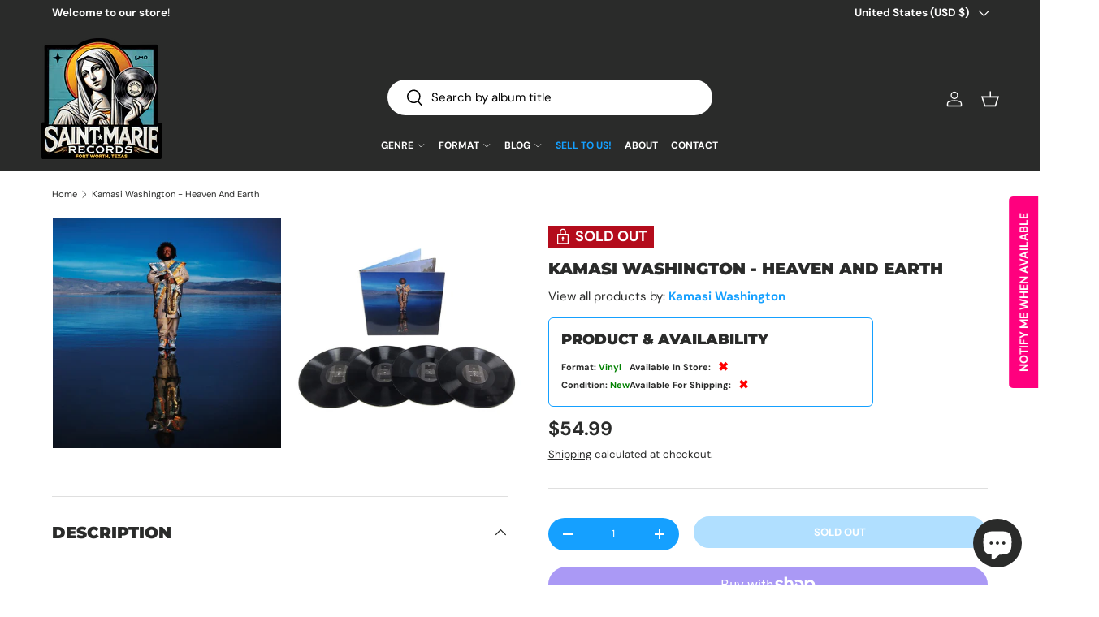

--- FILE ---
content_type: text/javascript; charset=utf-8
request_url: https://saintmarierecords.com/products/kamasi-washington-heaven-and-earth.js
body_size: 1509
content:
{"id":8101282316539,"title":"Kamasi Washington - Heaven And Earth","handle":"kamasi-washington-heaven-and-earth","description":"Vinyl LP pressing. Kamasi Washington's sophomore album Heaven and Earth not only fulfills it's overarching ambition, but illustrates the dialectic between seen and unseen, real and imagined, citizen and culture, self and self, as well as self and other, and does so through the lens of a mature but never jaded revolutionary consciousness. The artist's own words best convey the inspiration behind this monolith of an album \"The world that my mind lives in, lives in my mind. This idea inspired me to make this album Heaven and Earth. The reality we experience is a mere creation of our consciousness, but our consciousness creates this reality based on those very same experiences. We are simultaneously the creators of our personal universe and creations of our personal universe. The Earth side of this album represents the world as I see it outwardly, the world that I am a part of. The Heaven side of this album represents the world as I see it inwardly, the world that is a part of me. Who I am and the choices I make lie somewhere in between.\"\u003cbr\u003e\u003cbr\u003e\n\u003ch3\u003eSide A:\u003c\/h3\u003e\n\u003ctable\u003e\n\u003ctbody\u003e\n\u003ctr\u003e\n\u003ctd\u003e1\u003c\/td\u003e\n\u003ctd\u003eFists of Fury\u003c\/td\u003e\n\u003c\/tr\u003e\n\u003ctr\u003e\n\u003ctd\u003e2\u003c\/td\u003e\n\u003ctd\u003eCan You Hear Him\u003c\/td\u003e\n\u003c\/tr\u003e\n\u003c\/tbody\u003e\n\u003c\/table\u003e\n\u003ch3\u003eSide B:\u003c\/h3\u003e\n\u003ctable\u003e\n\u003ctbody\u003e\n\u003ctr\u003e\n\u003ctd\u003e1\u003c\/td\u003e\n\u003ctd\u003eHub-Tones\u003c\/td\u003e\n\u003c\/tr\u003e\n\u003ctr\u003e\n\u003ctd\u003e2\u003c\/td\u003e\n\u003ctd\u003eConnections\u003c\/td\u003e\n\u003c\/tr\u003e\n\u003c\/tbody\u003e\n\u003c\/table\u003e\n\u003ch3\u003eSide C:\u003c\/h3\u003e\n\u003ctable\u003e\n\u003ctbody\u003e\n\u003ctr\u003e\n\u003ctd\u003e1\u003c\/td\u003e\n\u003ctd\u003eTiffakonkae\u003c\/td\u003e\n\u003c\/tr\u003e\n\u003ctr\u003e\n\u003ctd\u003e2\u003c\/td\u003e\n\u003ctd\u003eThe Invincible Youth\u003c\/td\u003e\n\u003c\/tr\u003e\n\u003c\/tbody\u003e\n\u003c\/table\u003e\n\u003ch3\u003eSide D:\u003c\/h3\u003e\n\u003ctable\u003e\n\u003ctbody\u003e\n\u003ctr\u003e\n\u003ctd\u003e1\u003c\/td\u003e\n\u003ctd\u003eTestify\u003c\/td\u003e\n\u003c\/tr\u003e\n\u003ctr\u003e\n\u003ctd\u003e2\u003c\/td\u003e\n\u003ctd\u003eOne of One\u003c\/td\u003e\n\u003c\/tr\u003e\n\u003c\/tbody\u003e\n\u003c\/table\u003e\n\u003ch3\u003eSide E:\u003c\/h3\u003e\n\u003ctable\u003e\n\u003ctbody\u003e\n\u003ctr\u003e\n\u003ctd\u003e1\u003c\/td\u003e\n\u003ctd\u003eThe Space Travelers Lullaby\u003c\/td\u003e\n\u003c\/tr\u003e\n\u003ctr\u003e\n\u003ctd\u003e2\u003c\/td\u003e\n\u003ctd\u003eVI Lua VI Sol\u003c\/td\u003e\n\u003c\/tr\u003e\n\u003c\/tbody\u003e\n\u003c\/table\u003e\n\u003ch3\u003eSide F:\u003c\/h3\u003e\n\u003ctable\u003e\n\u003ctbody\u003e\n\u003ctr\u003e\n\u003ctd\u003e1\u003c\/td\u003e\n\u003ctd\u003eStreet Fighter Mas\u003c\/td\u003e\n\u003c\/tr\u003e\n\u003ctr\u003e\n\u003ctd\u003e2\u003c\/td\u003e\n\u003ctd\u003eSong for the Fallen\u003c\/td\u003e\n\u003c\/tr\u003e\n\u003c\/tbody\u003e\n\u003c\/table\u003e\n\u003ch3\u003eSide G:\u003c\/h3\u003e\n\u003ctable\u003e\n\u003ctbody\u003e\n\u003ctr\u003e\n\u003ctd\u003e1\u003c\/td\u003e\n\u003ctd\u003eJourney\u003c\/td\u003e\n\u003c\/tr\u003e\n\u003ctr\u003e\n\u003ctd\u003e2\u003c\/td\u003e\n\u003ctd\u003eThe Psalmnist\u003c\/td\u003e\n\u003c\/tr\u003e\n\u003c\/tbody\u003e\n\u003c\/table\u003e\n\u003ch3\u003eSide H:\u003c\/h3\u003e\n\u003ctable\u003e\n\u003ctbody\u003e\n\u003ctr\u003e\n\u003ctd\u003e1\u003c\/td\u003e\n\u003ctd\u003eShow Us the Way\u003c\/td\u003e\n\u003c\/tr\u003e\n\u003ctr\u003e\n\u003ctd\u003e2\u003c\/td\u003e\n\u003ctd\u003eWill You Sing\u003c\/td\u003e\n\u003c\/tr\u003e\n\u003c\/tbody\u003e\n\u003c\/table\u003e\n\u003cbr\u003e\u003cinput id=\"idg-io-safe-browsing-enabled\" type=\"hidden\" oninit=\"true\"\u003e","published_at":"2023-05-02T17:48:52-05:00","created_at":"2023-05-02T16:03:29-05:00","vendor":"Young Turks","type":"Vinyl","tags":["Availability_Out of Stock","cf-type-vinyl","condition type_new","Contemporary Jazz","Fusion","Jazz","New","walmart"],"price":5499,"price_min":5499,"price_max":5499,"available":false,"price_varies":false,"compare_at_price":null,"compare_at_price_min":0,"compare_at_price_max":0,"compare_at_price_varies":false,"variants":[{"id":44557547503867,"title":"Default Title","option1":"Default Title","option2":null,"option3":null,"sku":"12165879","requires_shipping":true,"taxable":true,"featured_image":null,"available":false,"name":"Kamasi Washington - Heaven And Earth","public_title":null,"options":["Default Title"],"price":5499,"weight":1150,"compare_at_price":null,"inventory_management":"shopify","barcode":"889030017611","requires_selling_plan":false,"selling_plan_allocations":[]}],"images":["\/\/cdn.shopify.com\/s\/files\/1\/0646\/9713\/9451\/files\/6a388920d93eb5f66d7adaab93c385ce.jpg?v=1724543869","\/\/cdn.shopify.com\/s\/files\/1\/0646\/9713\/9451\/files\/e4973503a6825b1b3138f1418cfcdaf4.jpg?v=1724543869"],"featured_image":"\/\/cdn.shopify.com\/s\/files\/1\/0646\/9713\/9451\/files\/6a388920d93eb5f66d7adaab93c385ce.jpg?v=1724543869","options":[{"name":"Title","position":1,"values":["Default Title"]}],"url":"\/products\/kamasi-washington-heaven-and-earth","media":[{"alt":"Kamasi Washington - Heaven And Earth Vinyl","id":36480197099771,"position":1,"preview_image":{"aspect_ratio":1.0,"height":640,"width":640,"src":"https:\/\/cdn.shopify.com\/s\/files\/1\/0646\/9713\/9451\/files\/6a388920d93eb5f66d7adaab93c385ce.jpg?v=1724543869"},"aspect_ratio":1.0,"height":640,"media_type":"image","src":"https:\/\/cdn.shopify.com\/s\/files\/1\/0646\/9713\/9451\/files\/6a388920d93eb5f66d7adaab93c385ce.jpg?v=1724543869","width":640},{"alt":"Kamasi Washington - Heaven And Earth Vinyl","id":36480197132539,"position":2,"preview_image":{"aspect_ratio":1.0,"height":1200,"width":1200,"src":"https:\/\/cdn.shopify.com\/s\/files\/1\/0646\/9713\/9451\/files\/e4973503a6825b1b3138f1418cfcdaf4.jpg?v=1724543869"},"aspect_ratio":1.0,"height":1200,"media_type":"image","src":"https:\/\/cdn.shopify.com\/s\/files\/1\/0646\/9713\/9451\/files\/e4973503a6825b1b3138f1418cfcdaf4.jpg?v=1724543869","width":1200}],"requires_selling_plan":false,"selling_plan_groups":[]}